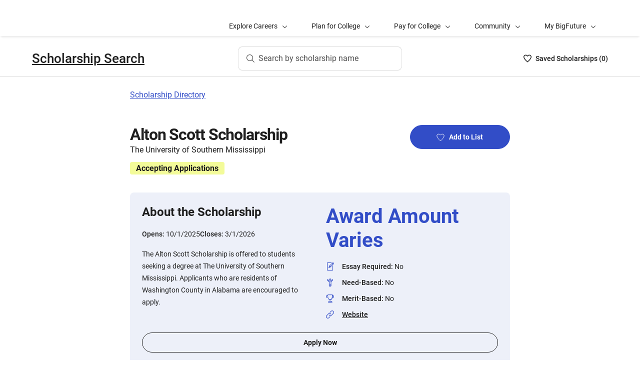

--- FILE ---
content_type: text/html; charset=utf-8
request_url: https://bigfuture.collegeboard.org/scholarships/alton-scott-scholarship
body_size: 8690
content:
<!DOCTYPE html><html lang="en"><head><meta charSet="utf-8"/><meta name="viewport" content="width=device-width"/><link rel="shortcut icon" href="https://bigfuture.collegeboard.org/themes/custom/apricot_theme/favicon.ico"/><script src="https://kiwi.collegeboard.org/embed.js" async=""></script><title>Alton Scott Scholarship - BigFuture Scholarship Search</title><meta name="description" content="The Alton Scott Scholarship is offered to students seeking a degree at The University of Southern Mississippi. Applicants who are residents of Washington County in Alabama are encouraged to apply."/><link rel="canonical" href="https://bigfuture.collegeboard.org/scholarships/alton-scott-scholarship"/><meta id="ogTitle" property="og:title" content="Alton Scott Scholarship - BigFuture Scholarship Search"/><meta id="ogURL" property="og:url" content="https://bigfuture.collegeboard.org/scholarships/alton-scott-scholarship"/><meta id="ogDescription" property="og:description" content="The Alton Scott Scholarship is offered to students seeking a degree at The University of Southern Mississippi. Applicants who are residents of Washington County in Alabama are encouraged to apply."/><meta id="ogType" property="og:type" content="website"/><meta property="og:image" content="https://secure-media.collegeboard.org/digitalServices/bigfuture/socialshare-BF-acorn-blue.png"/><meta property="og:image:url" content="https://secure-media.collegeboard.org/digitalServices/bigfuture/socialshare-BF-acorn-blue.png"/><meta property="og:image:secure_url" content="https://secure-media.collegeboard.org/digitalServices/bigfuture/socialshare-BF-acorn-blue.png"/><meta name="twitter:image" content="https://secure-media.collegeboard.org/digitalServices/bigfuture/socialshare-BF-acorn-blue.png"/><meta name="twitter:card" content="summary"/><meta id="twitterTitle" name="twitter:title" content="Alton Scott Scholarship - BigFuture Scholarship Search"/><meta id="twitterDescription" name="twitter:description" content="The Alton Scott Scholarship is offered to students seeking a degree at The University of Southern Mississippi. Applicants who are residents of Washington County in Alabama are encouraged to apply."/><meta name="twitter:site:id" content="@CollegeBoard"/><meta name="twitter:creator" content="College Board"/><meta id="twitterURL" name="twitter:url" content="https://bigfuture.collegeboard.org/scholarships/alton-scott-scholarship"/><meta name="next-head-count" content="21"/><link rel="shortcut icon" href="https://bigfuture.collegeboard.org/themes/custom/apricot_theme/favicon.ico"/><link rel="stylesheet" href="https://atlas.collegeboard.org/apricot/prod/4.8.0/main.min.css"/><link rel="stylesheet" href="https://atlas.collegeboard.org/apricot/prod/4.8.0/athena.min.css"/><link rel="stylesheet" href="https://atlas.collegeboard.org/apricot/prod/4.8.0/bf.min.css"/><link rel="stylesheet" href="https://atlas.collegeboard.org/apricot/prod/4.8.0/glyphs.min.css"/><noscript data-n-css=""></noscript><script defer="" nomodule="" src="/_next/static/chunks/polyfills-42372ed130431b0a.js"></script><script src="/_next/static/chunks/webpack-7ab3068c828c5bf6.js" defer=""></script><script src="/_next/static/chunks/framework-48e855a26e82c682.js" defer=""></script><script src="/_next/static/chunks/main-4f0dd59515193b0b.js" defer=""></script><script src="/_next/static/chunks/pages/_app-085b5b39edf28d55.js" defer=""></script><script src="/_next/static/chunks/61d347e8-cf825ec688377748.js" defer=""></script><script src="/_next/static/chunks/160-9e02692aa03f62f8.js" defer=""></script><script src="/_next/static/chunks/675-2c0b130833b4269d.js" defer=""></script><script src="/_next/static/chunks/664-e347d64e56042a02.js" defer=""></script><script src="/_next/static/chunks/875-5c6abb8126f52acc.js" defer=""></script><script src="/_next/static/chunks/959-d72b623819c02753.js" defer=""></script><script src="/_next/static/chunks/458-d4146b810541e4cc.js" defer=""></script><script src="/_next/static/chunks/196-5fdf2266f949c62b.js" defer=""></script><script src="/_next/static/chunks/351-6d768aca07a720c7.js" defer=""></script><script src="/_next/static/chunks/399-060ca4e465c1d7ae.js" defer=""></script><script src="/_next/static/chunks/919-64b0af0df8786499.js" defer=""></script><script src="/_next/static/chunks/686-236c72f5d27ce4ef.js" defer=""></script><script src="/_next/static/chunks/226-16ae20a244abe13d.js" defer=""></script><script src="/_next/static/chunks/pages/scholarships/%5Bid%5D-4c45d8fe8ed034e9.js" defer=""></script><script src="/_next/static/12VPKmHY3Fs4w9_p-r2Ua/_buildManifest.js" defer=""></script><script src="/_next/static/12VPKmHY3Fs4w9_p-r2Ua/_ssgManifest.js" defer=""></script><style data-styled="" data-styled-version="5.3.11">:root{--local-nav-height:75px;--directory-section-scroll-margin-top:16rem;}/*!sc*/
data-styled.g1[id="sc-global-ciAKZb1"]{content:"sc-global-ciAKZb1,"}/*!sc*/
.dzMLEJ{-webkit-align-items:center;-webkit-box-align:center;-ms-flex-align:center;align-items:center;display:-webkit-box;display:-webkit-flex;display:-ms-flexbox;display:flex;height:24px;margin-bottom:auto;margin-top:auto;overflow:hidden;position:relative;}/*!sc*/
.dzMLEJ .list-heart-count{font-size:14px;font-weight:500;left:0;margin-bottom:auto;margin-left:auto;margin-right:auto;margin-top:auto;padding:0;position:relative;right:0;text-align:left;-webkit-text-decoration:none;text-decoration:none;top:50%;-webkit-transform:translate(0,-50%);-ms-transform:translate(0,-50%);transform:translate(0,-50%);white-space:nowrap;}/*!sc*/
.dzMLEJ .list-heart-count .savedText{display:inline;}/*!sc*/
@media (max-width:767.98px){.dzMLEJ .list-heart-count .savedText{display:none;}}/*!sc*/
data-styled.g14[id="sc-5433ed44-0"]{content:"dzMLEJ,"}/*!sc*/
.gpxpcz{height:24px;position:relative;width:16px;margin-right:8px;}/*!sc*/
.gpxpcz .list-heart-icon-background{border-radius:50%;bottom:0;box-shadow:none;height:24px;left:0;margin-bottom:auto;margin-left:auto;margin-right:auto;margin-top:auto;right:0;top:0;width:16px;z-index:0;}/*!sc*/
.gpxpcz .list-heart-icon{bottom:0;height:16px;left:0;margin-bottom:auto;margin-left:auto;margin-right:auto;margin-top:auto;position:absolute;right:0;stroke-linecap:round;stroke-linejoin:round;stroke-width:1.5;top:0;width:16px;z-index:1;}/*!sc*/
data-styled.g15[id="sc-5433ed44-1"]{content:"gpxpcz,"}/*!sc*/
.kqShqI{margin-left:8px;}/*!sc*/
.kqShqI .heart-list-container-link{-webkit-align-items:center;-webkit-box-align:center;-ms-flex-align:center;align-items:center;display:-webkit-box;display:-webkit-flex;display:-ms-flexbox;display:flex;-webkit-box-pack:center;-webkit-justify-content:center;-ms-flex-pack:center;justify-content:center;-webkit-text-decoration:none;text-decoration:none;}/*!sc*/
.kqShqI .heart-list-container-link .heart-animation-enter .list-heart-icon-background{box-shadow:0 0 1px 4px rgba(50,77,199,0.1),inset 0 0 0 8px rgba(50,77,199,0.1);-webkit-transition:all 250ms ease-in-out;transition:all 250ms ease-in-out;}/*!sc*/
.kqShqI .heart-list-container-link .heart-animation-enter .list-heart-icon{border-radius:none;-webkit-transform:scale(1);-ms-transform:scale(1);transform:scale(1);-webkit-transition:all 250ms ease-in-out;transition:all 250ms ease-in-out;}/*!sc*/
.kqShqI .heart-list-container-link .list-available-fade-enter .list-heart-count{-webkit-transform:translate(0,50%);-ms-transform:translate(0,50%);transform:translate(0,50%);-webkit-transition:-webkit-transform 250ms;-webkit-transition:transform 250ms;transition:transform 250ms;}/*!sc*/
.kqShqI .heart-list-container-link .list-available-fade-enter-active .list-heart-count{-webkit-transform:translate(0,-50%);-ms-transform:translate(0,-50%);transform:translate(0,-50%);-webkit-transition:-webkit-transform 250ms;-webkit-transition:transform 250ms;transition:transform 250ms;}/*!sc*/
.kqShqI .heart-list-container-link .list-available-fade-exit .list-heart-count{-webkit-transform:translate(0,100%);-ms-transform:translate(0,100%);transform:translate(0,100%);-webkit-transition:-webkit-transform 250ms;-webkit-transition:transform 250ms;transition:transform 250ms;}/*!sc*/
.kqShqI .heart-list-container-link .list-available-fade-exit-active .list-heart-count{-webkit-transform:translate(0,-200%);-ms-transform:translate(0,-200%);transform:translate(0,-200%);-webkit-transition:-webkit-transform 250ms;-webkit-transition:transform 250ms;transition:transform 250ms;}/*!sc*/
.kqShqI .heart-list-container-link .heart-animation-enter-active .list-heart-icon-background{box-shadow:0 0 6px 24px transparent,inset 0 0 0 0 transparent;-webkit-transition:all 250ms ease-in-out;transition:all 250ms ease-in-out;}/*!sc*/
.kqShqI .heart-list-container-link .heart-animation-enter-active .list-heart-icon{-webkit-transform:scale(1.4);-ms-transform:scale(1.4);transform:scale(1.4);-webkit-transition:all 250ms ease-in-out;transition:all 250ms ease-in-out;}/*!sc*/
.kqShqI .heart-list-container-link.header-heart-list-not-available{color:#1e1e1e;}/*!sc*/
.kqShqI .heart-list-container-link.header-heart-list-not-available .list-heart-icon{fill:none;stroke:#1e1e1e;}/*!sc*/
.kqShqI .heart-list-container-link.header-heart-list-available{color:#324dc7;}/*!sc*/
.kqShqI .heart-list-container-link.header-heart-list-available .list-heart-icon{fill:#324dc7;stroke:#324dc7;}/*!sc*/
.kqShqI .heart-list-container-link:hover.header-heart-list-not-available{color:#324dc7;}/*!sc*/
.kqShqI .heart-list-container-link:hover.header-heart-list-not-available:not(:focus){box-shadow:none;}/*!sc*/
.kqShqI .heart-list-container-link:hover.header-heart-list-not-available .list-heart-icon{fill:#324dc7;stroke:#324dc7;-webkit-transition:all 200ms ease-in-out;transition:all 200ms ease-in-out;}/*!sc*/
.kqShqI .heart-list-container-link:hover.header-heart-list-available{color:#1b2264;}/*!sc*/
.kqShqI .heart-list-container-link:hover.header-heart-list-available .list-heart-icon{fill:#1b2264;stroke:#1b2264;}/*!sc*/
.kqShqI .heart-list-container-link:focus{border-radius:4px;box-shadow:0 0 0 2px #324dc7;outline:none;-webkit-transition:all 250ms ease-in-out;transition:all 250ms ease-in-out;}/*!sc*/
data-styled.g16[id="sc-5433ed44-2"]{content:"kqShqI,"}/*!sc*/
.bHLRka h1{-webkit-letter-spacing:normal;-moz-letter-spacing:normal;-ms-letter-spacing:normal;letter-spacing:normal;}/*!sc*/
data-styled.g18[id="sc-5433ed44-4"]{content:"bHLRka,"}/*!sc*/
.feWLFH .career-header-link-fade-enter{opacity:0;}/*!sc*/
.feWLFH .career-header-link-fade-enter-active{opacity:1;-webkit-transition:all 250ms;transition:all 250ms;}/*!sc*/
.feWLFH .career-header-link-fade-exit{opacity:1;}/*!sc*/
.feWLFH .career-header-link-fade-exit-active{opacity:0;-webkit-transition:opacity 150ms;transition:opacity 150ms;}/*!sc*/
data-styled.g19[id="sc-5433ed44-5"]{content:"feWLFH,"}/*!sc*/
.hrIwDa a{color:#1e1e1e;}/*!sc*/
.hrIwDa a:focus{border-radius:4px;box-shadow:0 0 0 2px #324dc7;outline:none;}/*!sc*/
.hrIwDa a:visited{color:#1e1e1e !important;}/*!sc*/
.hrIwDa a:hover{color:#324dc7 !important;}/*!sc*/
data-styled.g20[id="sc-5433ed44-6"]{content:"hrIwDa,"}/*!sc*/
.MJDqU{-webkit-align-self:center;-ms-flex-item-align:center;align-self:center;display:-webkit-box;display:-webkit-flex;display:-ms-flexbox;display:flex;-webkit-flex-wrap:nowrap;-ms-flex-wrap:nowrap;flex-wrap:nowrap;margin-left:auto;}/*!sc*/
@media (min-width:767.98px){.MJDqU{left:50%;position:absolute;-webkit-transform:translateX(-50%);-ms-transform:translateX(-50%);transform:translateX(-50%);}}/*!sc*/
.MJDqU .cs-college-search-header-button{border:0;color:#505050;display:-webkit-box;display:-webkit-flex;display:-ms-flexbox;display:flex;-webkit-align-items:center;-webkit-box-align:center;-ms-flex-align:center;align-items:center;-webkit-box-pack:center;-webkit-justify-content:center;-ms-flex-pack:center;justify-content:center;white-space:nowrap;padding:8px;width:-webkit-fit-content;width:-moz-fit-content;width:fit-content;background:white;border-radius:8px;-webkit-transition:all 0.3s ease-in-out;transition:all 0.3s ease-in-out;}/*!sc*/
@media (min-width:767.98px){.MJDqU .cs-college-search-header-button{-webkit-box-pack:start;-webkit-justify-content:flex-start;-ms-flex-pack:start;justify-content:flex-start;padding:12px 40px 12px 16px;width:290px;box-shadow:inset 0 0 0 1px #d9d9d9;}}/*!sc*/
@media (min-width:1024px){.MJDqU .cs-college-search-header-button{width:327px;}}/*!sc*/
.MJDqU .cs-college-search-header-button:focus{outline:none;box-shadow:inset 0 0 0 2px #324dc7;}/*!sc*/
.MJDqU .cs-college-search-header-button:hover{box-shadow:inset 0 0 0 1px #505050;}/*!sc*/
.MJDqU .cs-college-search-header-button-label{margin-left:8px;display:inline;}/*!sc*/
@media (min-width:1px) and (max-width:767.98px){.MJDqU .cs-college-search-header-button-label{display:none;}}/*!sc*/
data-styled.g21[id="sc-5433ed44-7"]{content:"MJDqU,"}/*!sc*/
.LmitP{left:0;position:-webkit-sticky;position:sticky;right:0;top:0px;z-index:10;}/*!sc*/
data-styled.g22[id="sc-5433ed44-8"]{content:"LmitP,"}/*!sc*/
.ZMynN .cs-college-search-header-fade-enter{opacity:0;}/*!sc*/
.ZMynN .cs-college-search-header-fade-enter-active{opacity:1;-webkit-transition:all 300ms;transition:all 300ms;}/*!sc*/
.ZMynN .cs-college-search-header-fade-enter-active #cs-college-search-header-open{height:120px;}/*!sc*/
.ZMynN .cs-college-search-header-fade-enter-active #cs-college-search-header-close{height:73px;}/*!sc*/
.ZMynN .cs-college-search-header-fade-exit{opacity:1;}/*!sc*/
.ZMynN .cs-college-search-header-fade-exit-active{opacity:0;-webkit-transition:opacity 150ms,height 300ms;transition:opacity 150ms,height 300ms;}/*!sc*/
.ZMynN .cs-college-search-header-fade-exit-active #cs-college-search-header-close{height:120px;}/*!sc*/
.ZMynN .cs-college-search-header-fade-exit-active #cs-college-search-header-open{height:73px;}/*!sc*/
data-styled.g23[id="sc-5433ed44-9"]{content:"ZMynN,"}/*!sc*/
.fOxMqA{-webkit-align-items:center;-webkit-box-align:center;-ms-flex-align:center;align-items:center;display:-webkit-box;display:-webkit-flex;display:-ms-flexbox;display:flex;height:73px;padding-bottom:24px;padding-top:24px;place-content:space-between;}/*!sc*/
data-styled.g27[id="sc-5433ed44-13"]{content:"fOxMqA,"}/*!sc*/
.htmuea{left:0;position:-webkit-sticky;position:sticky;right:0;top:calc(-1 * var(--local-nav-height));-webkit-transition:top 0.3s;-webkit-transition:top 0.3s;transition:top 0.3s;z-index:11;}/*!sc*/
data-styled.g30[id="sc-5433ed44-16"]{content:"htmuea,"}/*!sc*/
.fUgfNN{margin-block:24px;}/*!sc*/
.fUgfNN:first-of-type{margin-top:0;}/*!sc*/
.fUgfNN:last-of-type + hr{display:none;}/*!sc*/
data-styled.g50[id="sc-32c54a86-0"]{content:"fUgfNN,"}/*!sc*/
.bmKUUN p{font-size:16px;font-weight:normal;line-height:24px;margin-bottom:8px;}/*!sc*/
data-styled.g51[id="sc-32c54a86-1"]{content:"bmKUUN,"}/*!sc*/
.jNmUrD *{font-family:Roboto;}/*!sc*/
data-styled.g54[id="sc-32c54a86-4"]{content:"jNmUrD,"}/*!sc*/
.ihTnZX{border:none;border-top:1px solid #f0f0f0;margin:24px 0;width:100%;}/*!sc*/
data-styled.g57[id="sc-32c54a86-7"]{content:"ihTnZX,"}/*!sc*/
.duPjEf{padding-left:0;list-style:none;}/*!sc*/
data-styled.g84[id="sc-9b50dc6d-0"]{content:"duPjEf,"}/*!sc*/
.gMRvCS{display:-webkit-box;display:-webkit-flex;display:-ms-flexbox;display:flex;-webkit-flex-direction:row;-ms-flex-direction:row;flex-direction:row;-webkit-align-items:center;-webkit-box-align:center;-ms-flex-align:center;align-items:center;}/*!sc*/
.gMRvCS:last-child{margin-bottom:0;}/*!sc*/
data-styled.g85[id="sc-227e2bba-0"]{content:"gMRvCS,"}/*!sc*/
.iSQJlJ{display:-webkit-box;display:-webkit-flex;display:-ms-flexbox;display:flex;}/*!sc*/
data-styled.g86[id="sc-227e2bba-1"]{content:"iSQJlJ,"}/*!sc*/
.dZhsCE{display:inline-block;-webkit-flex:auto;-ms-flex:auto;flex:auto;}/*!sc*/
data-styled.g88[id="sc-227e2bba-3"]{content:"dZhsCE,"}/*!sc*/
.jXujho{-webkit-text-decoration:underline;text-decoration:underline;}/*!sc*/
.jXujho:hover,.jXujho:focus{-webkit-text-decoration:none;text-decoration:none;}/*!sc*/
data-styled.g89[id="sc-227e2bba-4"]{content:"jXujho,"}/*!sc*/
.hDfeQO{font-weight:bold;margin-bottom:16px;}/*!sc*/
data-styled.g90[id="sc-d233e5e8-0"]{content:"hDfeQO,"}/*!sc*/
.iqFIJn{display:-webkit-box;display:-webkit-flex;display:-ms-flexbox;display:flex;margin-top:16px;margin-bottom:16px;gap:16px;}/*!sc*/
data-styled.g91[id="sc-d233e5e8-1"]{content:"iqFIJn,"}/*!sc*/
.gDuGfP{display:-webkit-box;display:-webkit-flex;display:-ms-flexbox;display:flex;-webkit-flex-wrap:wrap;-ms-flex-wrap:wrap;flex-wrap:wrap;}/*!sc*/
data-styled.g92[id="sc-d233e5e8-2"]{content:"gDuGfP,"}/*!sc*/
.kKEYxH{padding:24px;display:grid;grid-template-columns:repeat(2,1fr);gap:24px;}/*!sc*/
@media (max-width:767.98px){.kKEYxH{display:-webkit-box;display:-webkit-flex;display:-ms-flexbox;display:flex;-webkit-flex-direction:column;-ms-flex-direction:column;flex-direction:column;}}/*!sc*/
data-styled.g93[id="sc-d233e5e8-3"]{content:"kKEYxH,"}/*!sc*/
.kCwpPn a{color:#1e1e1e;}/*!sc*/
.kCwpPn a:hover{color:#324dc7;}/*!sc*/
data-styled.g94[id="sc-d233e5e8-4"]{content:"kCwpPn,"}/*!sc*/
@media (max-width:767.98px){.ljeuCA{display:-webkit-inline-box;display:-webkit-inline-flex;display:-ms-inline-flexbox;display:inline-flex;-webkit-flex-direction:column;-ms-flex-direction:column;flex-direction:column;}}/*!sc*/
data-styled.g95[id="sc-d233e5e8-5"]{content:"ljeuCA,"}/*!sc*/
.dBFKjs{grid-column:span 2;display:-webkit-box;display:-webkit-flex;display:-ms-flexbox;display:flex;-webkit-flex-direction:column;-ms-flex-direction:column;flex-direction:column;}/*!sc*/
data-styled.g96[id="sc-d233e5e8-6"]{content:"dBFKjs,"}/*!sc*/
.iUXHk .cb-modal-overlay .cb-modal-container{display:-webkit-box;display:-webkit-flex;display:-ms-flexbox;display:flex;-webkit-flex-direction:column;-ms-flex-direction:column;flex-direction:column;padding:0;max-width:500px;}/*!sc*/
data-styled.g99[id="sc-2677d7dc-1"]{content:"iUXHk,"}/*!sc*/
.cb-modal .cb-modal-container .jLFbSL.jLFbSL{display:inline;padding:20px 0;position:relative;margin-bottom:0;}/*!sc*/
data-styled.g101[id="sc-2677d7dc-3"]{content:"jLFbSL,"}/*!sc*/
.cb-modal .cb-modal-container .gXjjgv.gXjjgv{text-align:center;margin-bottom:15px;}/*!sc*/
data-styled.g102[id="sc-2677d7dc-4"]{content:"gXjjgv,"}/*!sc*/
.cb-modal .cb-modal-container .cb-modal-header .iFrNAY.iFrNAY{right:12px;top:12px;}/*!sc*/
data-styled.g103[id="sc-2677d7dc-5"]{content:"iFrNAY,"}/*!sc*/
.dvRrBy{max-width:450px;-webkit-align-self:center;-ms-flex-item-align:center;align-self:center;-webkit-flex:1 1 auto;-ms-flex:1 1 auto;flex:1 1 auto;font-size:14px;line-height:16px;min-height:30px;}/*!sc*/
@media (max-width:767.98px){.dvRrBy{padding:0 15px;min-height:40px;}}/*!sc*/
data-styled.g104[id="sc-2677d7dc-6"]{content:"dvRrBy,"}/*!sc*/
.cb-modal .cb-modal-container .hmIvwM.hmIvwM{display:block;-webkit-align-self:center;-ms-flex-item-align:center;align-self:center;margin-bottom:25px;}/*!sc*/
data-styled.g105[id="sc-2677d7dc-7"]{content:"hmIvwM,"}/*!sc*/
.mRZcb{font-weight:700;font-size:32px;line-height:40px;-webkit-letter-spacing:-1.11px;-moz-letter-spacing:-1.11px;-ms-letter-spacing:-1.11px;letter-spacing:-1.11px;}/*!sc*/
@media (min-width:768px){.mRZcb{font-size:32px;line-height:38px;}}/*!sc*/
data-styled.g109[id="sc-c64e2d48-3"]{content:"mRZcb,"}/*!sc*/
.gKdUCN{display:inline-block;font-weight:700;font-size:16px;line-height:25px;margin-bottom:12px;margin-top:12px;margin-right:12px;padding-left:12px;padding-right:12px;border-radius:4px;}/*!sc*/
data-styled.g117[id="sc-c64e2d48-10"]{content:"gKdUCN,"}/*!sc*/
.jvtodo{margin-bottom:13px;}/*!sc*/
data-styled.g123[id="sc-2872267-2"]{content:"jvtodo,"}/*!sc*/
.gykKZG{line-height:26px;color:585858;}/*!sc*/
data-styled.g124[id="sc-2872267-3"]{content:"gykKZG,"}/*!sc*/
.iOIA-Dm{font-weight:400;}/*!sc*/
data-styled.g125[id="sc-2872267-4"]{content:"iOIA-Dm,"}/*!sc*/
.hCaNuc{border-bottom:1px solid #c6c6c6;margin-bottom:48px;opacity:0.9;}/*!sc*/
data-styled.g127[id="sc-2872267-6"]{content:"hCaNuc,"}/*!sc*/
.gAMJAc{border-bottom:1px solid #c6c6c6;opacity:0.9;}/*!sc*/
data-styled.g128[id="sc-2872267-7"]{content:"gAMJAc,"}/*!sc*/
.duphCP{border-right:1px solid #d9d9d9;margin-right:16px;margin-left:16px;opacity:0.9;}/*!sc*/
data-styled.g129[id="sc-2872267-8"]{content:"duphCP,"}/*!sc*/
.gYCStM{color:#585858;text-indent:-1.5em;padding-left:1.5em;}/*!sc*/
data-styled.g130[id="sc-2872267-9"]{content:"gYCStM,"}/*!sc*/
.gZylZv{margin-top:24px;margin-bottom:24px;margin-left:20px;display:-webkit-box;display:-webkit-flex;display:-ms-flexbox;display:flex;-webkit-box-pack:justify;-webkit-justify-content:space-between;-ms-flex-pack:justify;justify-content:space-between;-webkit-align-items:center;-webkit-box-align:center;-ms-flex-align:center;align-items:center;}/*!sc*/
data-styled.g131[id="sc-2872267-10"]{content:"gZylZv,"}/*!sc*/
@media (min-width:768px){.dzarpR h2,.dzarpR h3,.dzarpR h4{font-family:'Roboto';font-size:1.75rem;line-height:1.1428571428571428em;}}/*!sc*/
@media (min-width:1248px){.dzarpR h2,.dzarpR h3,.dzarpR h4{font-size:2rem;line-height:1.25em;}}/*!sc*/
data-styled.g132[id="sc-2872267-11"]{content:"dzarpR,"}/*!sc*/
.iFbAGb{display:-webkit-box;display:-webkit-flex;display:-ms-flexbox;display:flex;-webkit-box-pack:justify;-webkit-justify-content:space-between;-ms-flex-pack:justify;justify-content:space-between;color:#1e1e1e;-webkit-text-decoration:none;text-decoration:none;padding:12px 8px;margin-left:-8px;}/*!sc*/
.iFbAGb:hover,.iFbAGb:focus{outline:none;color:#1e1e1e;background-color:#F5F7FC;}/*!sc*/
.iFbAGb:focus{box-shadow:0 0 0 2px #1e1e1e;}/*!sc*/
.iFbAGb:visited{color:#1e1e1e !important;}/*!sc*/
.iFbAGb .cb-icon{line-height:24px !important;color:#1e1e1e;-webkit-text-decoration:none !important;text-decoration:none !important;}/*!sc*/
.iFbAGb .cb-icon::before{-webkit-text-decoration:none !important;text-decoration:none !important;}/*!sc*/
.iFbAGb .text{font-weight:300;}/*!sc*/
data-styled.g133[id="sc-a0915b8d-0"]{content:"iFbAGb,"}/*!sc*/
</style></head><body><div id="__next"><div id="bf-profile-main" class="bfr-main"><header><cbw-header classname="cb-bf-project" app-id="419" skip-target-id="main-content" use-global-navigation="false" home-link="https://bigfuture.collegeboard.org" home-link-location="Big Future" search_type="bf_site" data-cbtrack-corewidget="header" idp="ECL"></cbw-header></header><main><div class="cb-margin-bottom-8" id="bf-local-nav-root"></div><div id="app"><div id="main-content"><div class="sc-5433ed44-16 htmuea cb-white-bg cb-border-bottom"><div data-testid="cs-college-search-header" class="sc-5433ed44-8 LmitP"><div class="container"><div class="row cb-no-gutter"><div class="col-xs-12"><div class="sc-5433ed44-9 ZMynN"><div id="cs-college-search-header-close" class="sc-5433ed44-13 fOxMqA cs-college-search-header-close"><div class="sc-5433ed44-5 feWLFH"><div class="sc-5433ed44-4 bHLRka cb-black1-color"><div class="sc-5433ed44-6 hrIwDa"><a class="cb-roboto-medium cb-h4 cb-no-padding" data-testid="cs-scholarship-search-brand-name" href="https://bigfuture.collegeboard.org/scholarship-search">Scholarship Search</a></div></div></div><div class="sc-5433ed44-7 MJDqU"><button type="button" data-testid="cs-search-button" aria-label="Search by scholarship name" class="cs-college-search-header-button"><i class="cb-icon cb-search"></i><span class="cs-college-search-header-button-label">Search by scholarship name</span></button></div><div role="region" aria-label="Saved Scholarships List Total" class="sc-5433ed44-2 kqShqI"><span class="cb-sr-only">Saved Scholarships List<!-- --> -<span data-testid="heart-list-link-aria-status" role="status" aria-live="polite"> no Scholarships are selected</span></span><a aria-label="Saved Scholarships List - 0" class="heart-list-container-link header-heart-list-not-available" data-testid="header-heart-list-link" href="https://bigfuture.collegeboard.org/scholarship-search/scholarship-list"><div class="sc-5433ed44-1 gpxpcz"><div class="list-heart-icon-background"></div><svg class="list-heart-icon" xmlns="http://www.w3.org/2000/svg" viewBox="0 0 16 16" width="10" data-testid="list-heart-icon" x="0px" y="0px" xml:space="preserve" aria-hidden="true"><g id="list-heart-icon"><path class="st1" d="M8,14.8C5.2,12.4-0.6,6.5,1.1,3.2c0.5-1.1,1.5-1.8,2.7-2s2.4,0.2,3.2,1l1,1l1-1c0.8-0.8,2-1.2,3.2-1 c1.2,0.2,2.2,0.9,2.7,2C16.6,6.5,10.8,12.4,8,14.8z"></path></g></svg></div><div class="sc-5433ed44-0 dzMLEJ heart-container"><div class="list-heart-count" data-testid="list-heart-count"><span class="savedText">Saved <!-- -->Scholarship<!-- -->s (</span>0<span class="savedText">)</span></div></div></a></div></div></div></div></div></div></div></div><div class="container"><div class="row cb-no-gutter"><div class="col-md-10 offset-md-1 col-lg-8 offset-lg-2 cb-margin-top-24 cb-margin-bottom-24"><a href="/scholarships">Scholarship Directory</a></div></div></div><div class="container"><div class="row cb-no-gutter"><div class="col-md-10 offset-md-1 col-lg-8 offset-lg-2 cb-margin-top-24 cb-margin-bottom-24"><div class="sc-2677d7dc-1 iUXHk"><div class="cb-modal sc-2677d7dc-2 chHNer" id="csp-bare-modal-sign-in-prompt-undefined" data-testid="csp-bare-modal-sign-in-prompt-undefined"><div class="cb-modal-overlay" tabindex="-1" data-testid="csp-bare-modal-overlay-sign-in-prompt-undefined" data-bare-modal-overlay="true"><div class="cb-modal-container tt" role="dialog" data-testid="csp-bare-modal-conatiner-sign-in-prompt-undefined" id="csp-bare-modal-container-sign-in-prompt-undefined" aria-modal="true" aria-label="Sign in to start your Scholarship List"><div class="sc-2677d7dc-3 jLFbSL cb-modal-header"><button data-cb-modal-close="true" class="sc-2677d7dc-5 iFrNAY cb-btn cb-btn-square cb-btn-greyscale cb-btn-close cb-align-right" type="button"><span class="cb-icon cb-x-mark" aria-hidden="true"></span><span class="sr-only">Close</span></button></div><div id="sign-in-prompt-undefined-heading" class="sc-2677d7dc-4 gXjjgv cb-modal-heading cb-align-center cb-roboto-bold">Sign in to start your Scholarship List</div><div class="sc-2677d7dc-6 dvRrBy cb-modal-content cb-align-center cb-roboto-light">You must be signed in to add or remove scholarships.</div><div class="sc-2677d7dc-7 hmIvwM cb-modal-footer"><a href="" class="sc-2677d7dc-0 fYqVdh cb-btn cb-btn-primary">Sign In</a></div></div></div></div></div><section class="sc-c64e2d48-1 jdbRWS cb-margin-bottom-24"><div class="row"><div class="col-sm-8"><h1 class="sc-c64e2d48-3 mRZcb">Alton Scott Scholarship</h1><div class="sc-c64e2d48-4 jJZZsb">The University of Southern Mississippi</div><div style="background-color:#f3fb99" class="sc-c64e2d48-10 gKdUCN">Accepting Applications</div></div></div></section><section class="cb-margin-bottom-48"><div class="cb-bf-blue-tint-2 cb-border-radius-8"><div class="sc-d233e5e8-2 gDuGfP"><div class="sc-d233e5e8-3 kKEYxH"><div><p data-testid="about-title" class="cb-paragraph6-st">About the Scholarship</p><div class="sc-d233e5e8-1 iqFIJn"><div><span class="cb-text-caption-small cb-black1-color">Opens: </span><span class="cb-black1 cb-paragraph2-st">10/1/2025</span></div><div><span class="cb-text-caption-small cb-black1-color">Closes: </span><span class="cb-black1 cb-paragraph2-st">3/1/2026</span></div></div><p class="cb-black1 cb-paragraph2-st" data-testid="about-para">The Alton Scott Scholarship is offered to students seeking a degree at The University of Southern Mississippi. Applicants who are residents of Washington County in Alabama are encouraged to apply.</p></div><div class="sc-d233e5e8-4 kCwpPn"><div class="sc-d233e5e8-5 ljeuCA"><div class="sc-d233e5e8-0 hDfeQO cb-paragraph4-res cb-blue5-color">Award Amount Varies</div><ul id="about" data-testid="about" class="sc-9b50dc6d-0 duPjEf"><li id="about-essay-required-id-details-list-item" data-testid="about-essay-required-id-details-list-item" class="sc-227e2bba-0 gMRvCS undefined cb-margin-bottom-8"><div class="sc-227e2bba-1 iSQJlJ cb-margin-right-16"><i id="about-essay-required-id-details-list-item-icon" class="cb-icon cb-practice-test cb-blue5-color" aria-hidden="false"></i></div><div class="sc-227e2bba-3 dZhsCE"><span id="about-essay-required-id-details-list-item-label" data-testid="about-essay-required-id-details-list-item-label" class="cb-text-caption-small">Essay Required<!-- -->: </span><span id="about-essay-required-id-details-list-item-value" data-testid="about-essay-required-id-details-list-item-value" class="cb-paragraph2-st">No</span></div></li><li id="about-need-based-id-details-list-item" data-testid="about-need-based-id-details-list-item" class="sc-227e2bba-0 gMRvCS undefined cb-margin-bottom-8"><div class="sc-227e2bba-1 iSQJlJ cb-margin-right-16"><i id="about-need-based-id-details-list-item-icon" class="cb-icon cb-accessibility cb-blue5-color" aria-hidden="false"></i></div><div class="sc-227e2bba-3 dZhsCE"><span id="about-need-based-id-details-list-item-label" data-testid="about-need-based-id-details-list-item-label" class="cb-text-caption-small">Need-Based<!-- -->: </span><span id="about-need-based-id-details-list-item-value" data-testid="about-need-based-id-details-list-item-value" class="cb-paragraph2-st">No</span></div></li><li id="about-merit-based-id-details-list-item" data-testid="about-merit-based-id-details-list-item" class="sc-227e2bba-0 gMRvCS undefined cb-margin-bottom-8"><div class="sc-227e2bba-1 iSQJlJ cb-margin-right-16"><i id="about-merit-based-id-details-list-item-icon" class="cb-icon cb-trophy cb-blue5-color" aria-hidden="false"></i></div><div class="sc-227e2bba-3 dZhsCE"><span id="about-merit-based-id-details-list-item-label" data-testid="about-merit-based-id-details-list-item-label" class="cb-text-caption-small">Merit-Based<!-- -->: </span><span id="about-merit-based-id-details-list-item-value" data-testid="about-merit-based-id-details-list-item-value" class="cb-paragraph2-st">No</span></div></li><li id="about-scholarship-url-id-details-list-item" data-testid="about-scholarship-url-id-details-list-item" class="sc-227e2bba-0 gMRvCS undefined cb-margin-bottom-8"><div class="sc-227e2bba-1 iSQJlJ cb-margin-right-16"><i id="about-scholarship-url-id-details-list-item-icon" class="cb-icon cb-hyperlink cb-blue5-color" aria-hidden="false"></i></div><div class="sc-227e2bba-3 dZhsCE"><a class="sc-227e2bba-4 jXujho cb-text-caption-small" href="https://www.usm.edu/undergraduate-scholarships/" target="_blank" id="about-scholarship-url-id-details-list-item-label" data-testid="about-scholarship-url-id-details-list-item-link" rel="noreferrer">Website</a></div></li></ul></div></div><div class="sc-d233e5e8-6 dBFKjs"><button type="button" class="cb-btn cb-btn-sm cb-btn-black">Apply Now</button></div></div></div></div></section><section class="sc-2872267-0 dOcQUN cb-margin-bottom-24"><div class="cb-h3 cb-font-weight-bold cb-black1-color" data-testid="eligibility-criteria-title">Requirements</div><div class="cb-paragraph3-st cb-margin-top-24 cb-margin-bottom-48 cb-black1-color" id="eligibility-criteria"><li id="eligibility-criteria-description-0-list-item-id" data-testid="eligibility-criteria-description-0-list-item-id" class="sc-2872267-9 gYCStM">Resident of Washington County, Alabama</li><li id="eligibility-criteria-description-1-list-item-id" data-testid="eligibility-criteria-description-1-list-item-id" class="sc-2872267-9 gYCStM">Attend The University of Southern Mississippi</li><li id="eligibility-criteria-description-2-list-item-id" data-testid="eligibility-criteria-description-2-list-item-id" class="sc-2872267-9 gYCStM">Seeking a bachelor&#x27;s degree</li></div><div class="cb-accordion" data-cbtrack-comp="apricot-react:accordion"><div class="cb-accordion-panels"><div class="sc-2872267-10 gZylZv"><div class="sc-2872267-11 dzarpR"><h3 class="cb-font-weight-bold">Details</h3></div><div class="cb-accordion-buttons"><button type="button" class="cb-btn cb-btn-naked cb-no-padding cb-no-outline cb-btn-black cb-accordion-expand">Expand All</button><span class="sc-2872267-8 duphCP"></span><button type="button" class="cb-btn cb-btn-naked cb-no-padding cb-no-outline cb-btn-black cb-accordion-collapse">Collapse All</button></div></div><div class="sc-2872267-7 gAMJAc"></div><div><div class="cb-accordion-container"><a href="/#" class="cb-accordion-heading" role="button"><div class="cb-accordion-heading-title"><span class="">Pursued Degree Level</span><div class="cb-accordion-icon"><span class="line top"></span><span class="line bottom"></span></div></div></a><div class="cb-accordion-panel transition" role="region"><div class="cb-accordion-panel-content"><div><span class="sc-2872267-3 gykKZG cb-roboto-light cb-margin-bottom-24">Bachelor&#x27;s Degree</span></div></div></div></div><div class="cb-accordion-container"><a href="/#" class="cb-accordion-heading" role="button"><div class="cb-accordion-heading-title"><span class="">Location</span><div class="cb-accordion-icon"><span class="line top"></span><span class="line bottom"></span></div></div></a><div class="cb-accordion-panel transition" role="region"><div class="cb-accordion-panel-content"><div><ul id="eligibility-criteria-locations-list-item-id" data-testid="eligibility-criteria-locations-list-item-id" class="sc-9b50dc6d-0 duPjEf"><li id="eligibility-criteria-locations-0-list-item-id" data-testid="eligibility-criteria-locations-0-list-item-id" class="sc-2872267-2 jvtodo"><span class="sc-2872267-3 gykKZG cb-roboto-light cb-margin-bottom-24"><span class="sc-2872267-4 iOIA-Dm">Country</span>: US</span></li><li id="eligibility-criteria-locations-1-list-item-id" data-testid="eligibility-criteria-locations-1-list-item-id" class="sc-2872267-2 jvtodo"><span class="sc-2872267-3 gykKZG cb-roboto-light cb-margin-bottom-24"><span class="sc-2872267-4 iOIA-Dm">State</span>: AL</span></li><li id="eligibility-criteria-locations-2-list-item-id" data-testid="eligibility-criteria-locations-2-list-item-id" class="sc-2872267-2 jvtodo"><span class="sc-2872267-3 gykKZG cb-roboto-light cb-margin-bottom-24"><span class="sc-2872267-4 iOIA-Dm">County</span>: Washington</span></li></ul></div></div></div></div><div class="cb-accordion-container"><a href="/#" class="cb-accordion-heading" role="button"><div class="cb-accordion-heading-title"><span class="">Current School</span><div class="cb-accordion-icon"><span class="line top"></span><span class="line bottom"></span></div></div></a><div class="cb-accordion-panel transition" role="region"><div class="cb-accordion-panel-content"><div><span class="sc-2872267-3 gykKZG cb-roboto-light cb-margin-bottom-24">University of Southern Mississippi</span></div></div></div></div> </div></div></div><div class="sc-2872267-6 hCaNuc"></div></section><section class="sc-32c54a86-0 fUgfNN"><section class="sc-32c54a86-4 jNmUrD"><h3 id="bf-tab-panel-section-title" data-testid="bf-tab-panel-section-title" class="sc-32c54a86-3 gjujXO cb-h3 cb-margin-bottom-24">Next Steps</h3></section><div class="sc-32c54a86-1 bmKUUN cb-margin-bottom-16"><div role="list" id="next-steps" data-testid="next-steps"><div role="listitem"><a target="_blank" class="sc-a0915b8d-0 iFbAGb cb-link-black" data-testid="next-steps-0" id="0" href="/pay-for-college/scholarship-search"><span class="text">Match With Scholarships Based on Your Background</span><span class="cb-icon cb-right"></span></a></div><div role="listitem"><a target="_blank" class="sc-a0915b8d-0 iFbAGb cb-link-black" data-testid="next-steps-1" id="1" href="/scholarships"><span class="text">See All Scholarships</span><span class="cb-icon cb-right"></span></a></div><div role="listitem"><a target="_blank" class="sc-a0915b8d-0 iFbAGb cb-link-black" data-testid="next-steps-2" id="2" href="/pay-for-college/get-help-paying-for-college/scholarships-grants-institutional-aid/the-basics-on-grants-and-scholarships"><span class="text">The Basics on Grants and Scholarships</span><span class="cb-icon cb-right"></span></a></div><div role="listitem"><a target="_blank" class="sc-a0915b8d-0 iFbAGb cb-link-black" data-testid="next-steps-3" id="3" href="/pay-for-college/get-help-paying-for-college/scholarships-grants-institutional-aid/how-outside-scholarships-affect-your-financial-aid"><span class="text">How Private Scholarships Affect Your Financial Aid Package</span><span class="cb-icon cb-right"></span></a></div><div role="listitem"><a target="_blank" class="sc-a0915b8d-0 iFbAGb cb-link-black" data-testid="next-steps-4" id="4" href="/pay-for-college/college-costs"><span class="text">How to Estimate Your College Costs</span><span class="cb-icon cb-right"></span></a></div><div role="listitem"><a target="_blank" class="sc-a0915b8d-0 iFbAGb cb-link-black" data-testid="next-steps-5" id="5" href="/pay-for-college/bigfuture-scholarships"><span class="text">BigFuture Scholarships: Win Money by Planning for College</span><span class="cb-icon cb-right"></span></a></div></div></div></section><hr class="sc-32c54a86-7 ihTnZX"/></div></div></div></div></div><div class="cb-toast-container cb-toast-container-bottom" style="top:0;bottom:16px"></div></main><footer><cbw-footer back-to-top-background-color="#1E1E1E" background-color="#324DC7" color="light" back-to-top-color="light" links-url="https://bigfuture.collegeboard.org/athena/bf-footer" data-cbtrack-corewidget="footer"></cbw-footer></footer></div></div><script id="__NEXT_DATA__" type="application/json">{"props":{"pageProps":{"data":{"id":"01d3e905-5c0d-4862-b771-5a330e22d214","scholarshipName":"Alton Scott Scholarship","programOrgName":"The University of Southern Mississippi","scholarshipStatus":"Accepting Applications","scholarshipOpen":"10/1/2025","scholarshipDeadline":"3/1/2026","aboutPara":"The Alton Scott Scholarship is offered to students seeking a degree at The University of Southern Mississippi. Applicants who are residents of Washington County in Alabama are encouraged to apply.","amountDisplay":"","applicationUrl":"https://usm.academicworks.com/","programUrl":"https://www.usm.edu/undergraduate-scholarships/","applicationFee":null,"eligibilityCriteria":{"miscellaneous":null,"activity":null,"currentGradeLevel":null,"collegeReadinessProgramParticipation":null,"currentSchool":[{"school":[{"ceebCode":"1479","schoolType":"College","ncesCode":"176372","schoolAddress":{"stateOrProvince":"MS","city":"Hattiesburg"},"schoolName":"University of Southern Mississippi"}]}],"collegePlan":null,"affiliation":null,"graduation":null,"armedServices":null,"situation":null,"profession":null,"financialInformation":null,"applicationRestriction":null,"collegeAttendanceCriteria":null,"academics":null,"degreeSeeking":["Bachelor's Degree"],"condition":null,"fieldsOfStudy":null,"enrollmentStatus":null,"citizenshipStatuses":null,"graduationStatuses":null,"locations":[{"country":"US","county":"Washington","state":"AL"}],"interests":null,"studyAbroad":null,"age":null,"demographics":null},"maxAmountFormat":null,"eligibilityCriteriaDescriptions":["Resident of Washington County, Alabama","Attend The University of Southern Mississippi","Seeking a bachelor's degree"],"isEssayRequired":false,"isNeedBased":false,"isMeritBased":false,"cbScholarshipId":"ZMQZnxGt0giA"},"cmsData":{"about":{"title":"About the Scholarship","meritBased":"Merit-Based","needBased":"Need-Based","applicationFee":"Application Fee","website":"Website","essayRequired":"Essay Required","onlineApplication":"Online Application","amountVaries":"Award Amount Varies","winUpTo":"Win up to"},"eligibilityCriteria":{"header":"Requirements","detailHeader":"Details","currentGrade":"Current Grade","pursuedDegreeLevel":"Pursued Degree Level","minimumAge":"Minimum Age","maximumAge":"Maximum Age","minimumGPA":"Minimum GPA","minimumSAT":"Minimum SAT","intendedCollege":"Intended College","currentSchool":"Current School","armedServiceBranch":"Armed Service Branch","armedServiceStatus":"Armed Service Status","affiliations":"Affiliations","activities":"Activities","financial":"Financial Status","location":"Location","condition":"Condition","situations":"Situation","interests":"Interests","graduationStatus":"Graduation Status","intendedAreaOfStudy":"Intended Area of Study","graduatedAreaOfStudy":"Graduated Area of Study","studyAbroadDestination":"Study Abroad Destination","collegeReadinessProgramParticipation":"College Readiness Program Participation","citizenshipStatuses":"Citizenship Status","fieldStudy":"Field of Study","gender":"Gender","race":"Race","ethnicity":"Ethnicity","identity":"LGBTQIA+","ancestry":"Ancestry"},"nextStep":{"title":"Next Steps","nextStepsList":[{"title":"Match With Scholarships Based on Your Background","url":"/pay-for-college/scholarship-search"},{"title":"See All Scholarships","url":"/scholarships"},{"title":"The Basics on Grants and Scholarships","url":"/pay-for-college/get-help-paying-for-college/scholarships-grants-institutional-aid/the-basics-on-grants-and-scholarships"},{"title":"How Private Scholarships Affect Your Financial Aid Package","url":"/pay-for-college/get-help-paying-for-college/scholarships-grants-institutional-aid/how-outside-scholarships-affect-your-financial-aid"},{"title":"How to Estimate Your College Costs","url":"/pay-for-college/college-costs"},{"title":"BigFuture Scholarships: Win Money by Planning for College","url":"/pay-for-college/bigfuture-scholarships"}]}}},"__N_SSP":true},"page":"/scholarships/[id]","query":{"id":"alton-scott-scholarship"},"buildId":"12VPKmHY3Fs4w9_p-r2Ua","isFallback":false,"isExperimentalCompile":false,"gssp":true,"scriptLoader":[]}</script></body></html>

--- FILE ---
content_type: application/javascript; charset=UTF-8
request_url: https://bigfuture.collegeboard.org/_next/static/chunks/pages/scholarships/%5Bid%5D-4c45d8fe8ed034e9.js
body_size: 834
content:
(self.webpackChunk_N_E=self.webpackChunk_N_E||[]).push([[489],{88232:function(e,r,s){(window.__NEXT_P=window.__NEXT_P||[]).push(["/scholarships/[id]",function(){return s(43432)}])},43432:function(e,r,s){"use strict";s.r(r),s.d(r,{__N_SSP:function(){return w},default:function(){return E}});var a=s(85893),n=s(67294),t=s(30959),i=s(41664),c=s.n(i),l=s(85226),h=s(63454),o=s(14966),u=s(14686),d=s(35947);let _=e=>{let{children:r,data:s}=e;return s.cbScholarshipId?(0,a.jsx)(h.rz,{children:(0,a.jsxs)(o.Z,{children:[(0,a.jsx)(l.Z,{}),(0,a.jsx)(t.Z,{children:(0,a.jsx)(c(),{href:"/scholarships",children:"Scholarship Directory"})}),(0,a.jsx)(t.Z,{children:r})]})}):(0,a.jsxs)(a.Fragment,{children:[(0,a.jsx)(l.Z,{}),(0,a.jsx)(u.H,{id:"invalid-path",errorCode:404,errorMessage:d.C4})]})};var f=s(48081),j=s(13007),p=s(35196),x=s(82421),w=!0;function E(e){let{data:r,cmsData:s}=e,[t,i]=(0,n.useState)({}),[c,l]=(0,n.useState)(!0),h=async()=>{if((0,j.jl)())try{let e=await (0,x.d)(x.p);i(e),l(!1)}catch(e){l(!0)}};return(0,n.useEffect)(()=>{if(window.adobeDataLayer=window.adobeDataLayer||[],c&&(0,p.nB)()&&h(),!c){let e={group:"scholarships",page:r.scholarshipName.replaceAll(" ","-"),view:"overview"};(0,p.V$)(p.iI.TRACK_PAGE_VIEW,t,null,e)}},[(0,p.nB)(),c]),(0,a.jsxs)(a.Fragment,{children:[(0,a.jsx)(f.WO,{data:r}),(0,a.jsx)(f.PC,{data:r,cmsData:s}),(0,a.jsx)(f.gi,{data:r,cmsData:s}),(0,a.jsx)(f.Y5,{cmsData:s})]})}E.getLayout=(e,r)=>(0,a.jsx)(_,{...r,children:e})}},function(e){e.O(0,[206,160,675,664,875,959,458,196,351,399,919,686,226,774,888,179],function(){return e(e.s=88232)}),_N_E=e.O()}]);